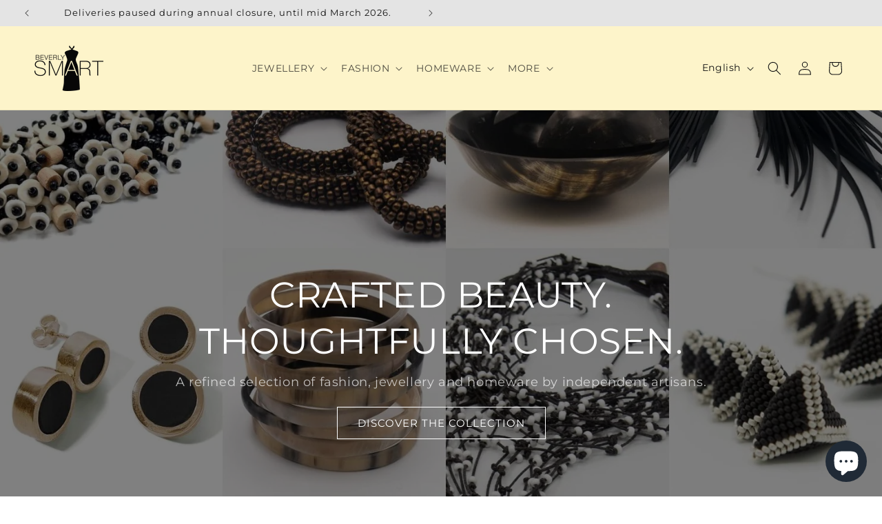

--- FILE ---
content_type: text/css
request_url: https://www.beverlysmart.com/cdn/shop/t/14/assets/custom.css?v=17353594827398985091752227257
body_size: -110
content:
@media screen and (max-width: 749px){.banner{display:block!important;position:relative!important;min-height:600px!important;height:auto!important}.banner:before{content:""!important;display:block!important;padding-bottom:56.34146341463414%!important;min-height:600px!important}.banner__media{position:absolute!important;top:0!important;left:0!important;width:100%!important;height:100%!important;z-index:1!important}.banner__media img{width:100%!important;height:100%!important;object-fit:cover!important;display:block!important}.banner__content{position:absolute!important;top:100px!important;bottom:100px!important;left:20px!important;right:20px!important;margin:0!important;max-width:calc(100% - 40px)!important;z-index:2!important;display:flex!important;align-items:center!important;justify-content:center!important;box-sizing:border-box!important}}@media screen and (min-width: 990px){.header{grid-template-areas:"heading navigation icons";grid-template-columns:auto 1fr auto;grid-template-rows:auto;align-items:center;height:auto}.header__heading{grid-area:heading}.header__inline-menu{grid-area:navigation;margin-left:0;margin-top:0}.header__inline-menu .list-menu--inline{justify-content:center;width:100%}ul.mega-menu__list.page-width{justify-content:center;display:flex}.header__icons{grid-area:icons}}@media screen and (min-width: 990px){div#shopify-section-sections--24452266393923__announcement-bar{position:sticky;top:0}slideshow-component.announcement-bar{width:600px}.shopify-section-header-sticky.scrolled-past-header header.header{padding-top:10px;padding-bottom:10px}}.collection-list-wrapper .grid{column-gap:0px}.collection-list-wrapper .card--standard.card--media .card__inner .card__information{display:unset}.collection-list-wrapper .card--standard.card--media p.card__caption{display:none}.collection-list-wrapper .card--standard.card--media h3.card__heading{color:#fff;text-shadow:0 0 5px rgba(0,0,0,.5);text-align:center;font-size:20px;text-transform:uppercase}.collection-list-wrapper .card--standard>.card__content{display:none}@media screen and (min-width: 990px){.card:hover .media.media--hover-effect>img:first-child:only-child,.card-wrapper:hover .media.media--hover-effect>img:first-child:only-child{transform:scale(1.03);filter:brightness(80%)}}
/*# sourceMappingURL=/cdn/shop/t/14/assets/custom.css.map?v=17353594827398985091752227257 */


--- FILE ---
content_type: text/javascript
request_url: https://www.beverlysmart.com/cdn/shop/t/14/assets/custom.js?v=2333822827915727981752227258
body_size: -286
content:
var links=document.links;for(let i=0,linksLength=links.length;i<linksLength;i++)links[i].hostname!==window.location.hostname&&(links[i].target="_blank",links[i].rel="noreferrer noopener");document.addEventListener("DOMContentLoaded",function(){function updateHeaderOffset(){var announcementBar=document.querySelector("#shopify-section-sections--24452266393923__announcement-bar"),headerContainer=document.querySelector("#shopify-section-sections--24452266393923__header");if(headerContainer)if(window.innerWidth>=990){if(announcementBar){var announcementHeight=announcementBar.offsetHeight;getComputedStyle(headerContainer).position==="static"&&(headerContainer.style.position="sticky"),headerContainer.style.top=announcementHeight+"px"}}else headerContainer.style.position="",headerContainer.style.top=""}updateHeaderOffset(),window.addEventListener("resize",updateHeaderOffset)});
//# sourceMappingURL=/cdn/shop/t/14/assets/custom.js.map?v=2333822827915727981752227258
